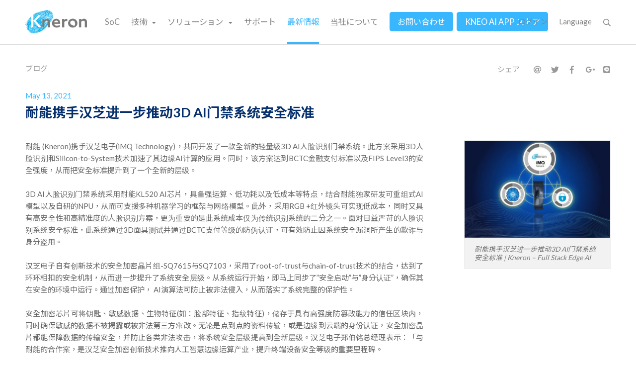

--- FILE ---
content_type: text/html; charset=UTF-8
request_url: https://www.kneron.com/ja/news/blog/132/
body_size: 5037
content:
<!DOCTYPE HTML>
<html>
<head>
<base href="https://www.kneron.com/ja/">
<meta http-equiv="Content-Type" content="text/html; charset=utf-8">

<!--
<meta http-equiv='cache-control' content='no-cache'>
<meta http-equiv='expires' content='0'>
<meta http-equiv='pragma' content='no-cache'>
-->

<!-- Meta -->
<title>耐能携手汉芝进一步推动3D AI门禁系统安全标准  | Kneron – Full Stack Edge AI</title>        
<meta name="description" content="耐能 (Kneron)携手汉芝电子(iMQ Technology)，共同开发了一款全新的轻量级3D AI人脸识别门禁系统。此方案采用3D人脸识别和Silicon-to-System技术加速了其边缘AI计算的应用。同时，该方案达到BCTC金融支付标准以及FIPS Level3的安全强度，从而把安全标准提升到了一个全新的层级。3D AI人脸识别门禁系统采用耐能KL520 AI芯片，具备强运算、低功耗以及低成本等特点，结合耐能独家研发可重组式AI模型以及自研的NPU，从而可支援多种机器学习的框架与网络模型。此外，采用RGB +红外镜头可实现低成本，同时又具有高安全性和高精准度的人脸识别方案，更..."> 
<meta name="keywords" content="Kneron, 3D, AI, Artificial Intelligence, Neural network processor, Neural Processing Unit, NPU, IP, SoC">   
<meta name="author" content="Kneron">
<meta name="viewport" content="width=device-width, initial-scale=1.0, maximum-scale=1">

<!-- Open Graph -->
<meta property="og:title" content="耐能携手汉芝进一步推动3D AI门禁系统安全标准  | Kneron – Full Stack Edge AI" />
<meta property="og:url" content="https://www.kneron.com/ja/news/blog/132/" />
<meta property="og:description" content="耐能 (Kneron)携手汉芝电子(iMQ Technology)，共同开发了一款全新的轻量级3D AI人脸识别门禁系统。此方案采用3D人脸识别和Silicon-to-System技术加速了其边缘AI计算的应用。同时，该方案达到BCTC金融支付标准以及FIPS Level3的安全强度，从而把安全标准提升到了一个全新的层级。3D AI人脸识别门禁系统采用耐能KL520 AI芯片，具备强运算、低功耗以及低成本等特点，结合耐能独家研发可重组式AI模型以及自研的NPU，从而可支援多种机器学习的框架与网络模型。此外，采用RGB +红外镜头可实现低成本，同时又具有高安全性和高精准度的人脸识别方案，更..." />
<meta property="og:image" content="https://www.kneron.com/_upload/image/news/large/386609ce4d96c2a9.jpg" />

<!-- Twitter cards -->
<meta name="twitter:card" content="summary" />
<meta name="twitter:title" content="耐能携手汉芝进一步推动3D AI门禁系统安全标准  | Kneron – Full Stack Edge AI" />
<meta name="twitter:description" content="耐能 (Kneron)携手汉芝电子(iMQ Technology)，共同开发了一款全新的轻量级3D AI人脸识别门禁系统。此方案采用3D人脸识别和Silicon-to-System技术加速了其边缘AI计算的应用。同时，该方案达到BCTC金融支付标准以及FIPS Level3的安全强度，从而把安全标准提升到了一个全新的层级。3D AI人脸识别门禁系统采用耐能KL520 AI芯片，具备强运算、低功耗以及低成本等特点，结合耐能独家研发可重组式AI模型以及自研的NPU，从而可支援多种机器学习的框架与网络模型。此外，采用RGB +红外镜头可实现低成本，同时又具有高安全性和高精准度的人脸识别方案，更..." />
<meta name="twitter:image" content="https://www.kneron.com/_upload/image/news/large/386609ce4d96c2a9.jpg" />
<meta name="twitter:url" content="https://www.kneron.com/ja/news/blog/132/" />

<!-- Style -->
<link rel="stylesheet" href="/_js/jQuery/plugin/flickity/v2.1/flickity.css" />
<link rel="stylesheet" href="/_js/jQuery/plugin/lightGallery/dist/css/lightgallery.min.css" />
<link rel="stylesheet" href="/_toolkit/fontawesome-5.1.1/css/fontawesome.min.css" />
<link rel="stylesheet" href="/_toolkit/fontawesome-5.1.1/css/solid.min.css" />
<link rel="stylesheet" href="/_toolkit/fontawesome-5.1.1/css/regular.min.css" />
<link rel="stylesheet" href="/_toolkit/fontawesome-5.1.1/css/brands.min.css" />
<link rel="stylesheet" href="/_js/jQuery/plugin/jssocials/jssocials.css" />
<link rel="stylesheet" href="/_js/jQuery/plugin/jssocials/jssocials-theme-minima.css" />
<link rel="stylesheet" href="/_js/jQuery/plugin/tooltipster/dist/css/tooltipster.bundle.min.css" />
<link rel="stylesheet" href="/_js/jQuery/plugin/tooltipster/dist/css/plugins/tooltipster/sideTip/themes/tooltipster-sideTip-shadow.min.css" />
<link rel="stylesheet" href="/_toolkit/froala-editor-2.7.0/css/froala_style.min.css" />
<link href="https://fonts.googleapis.com/css?family=Lato:400,700|Noto+Sans+TC:400,700&display=swap&subset=chinese-traditional" rel="stylesheet">
<link rel="stylesheet" href="css/style.css?update=20250402" />
<link rel="stylesheet" href="css/responsive.css?update=20230208" />

<!-- Favicon -->
<link rel="icon" href="favicon/favicon.ico" type="image/x-icon" /> 
<link rel="shortcut icon" href="favicon/favicon.ico" type="image/x-icon" />

<!--[if lt IE 9]>  
<script src="/_js/html5shiv/dise/html5shiv.min.js"></script>
<script src="/_js/css3-mediaqueries.js"></script>
<![endif]--> 

<!-- JS -->

<!-- Google tag (gtag.js) -->
<script async src="https://www.googletagmanager.com/gtag/js?id=G-M9VS7PYHZ0"></script>
<script>
  window.dataLayer = window.dataLayer || [];
  function gtag(){dataLayer.push(arguments);}
  gtag('js', new Date());

  gtag('config', 'G-M9VS7PYHZ0');
</script>

<script type="text/javascript">
  (function(i,s,o,g,r,a,m){i['GoogleAnalyticsObject']=r;i[r]=i[r]||function(){
  (i[r].q=i[r].q||[]).push(arguments)},i[r].l=1*new Date();a=s.createElement(o),
  m=s.getElementsByTagName(o)[0];a.async=1;a.src=g;m.parentNode.insertBefore(a,m)
  })(window,document,'script','//www.google-analytics.com/analytics.js','ga');

  ga('create', '', 'auto');
  ga('send', 'pageview');
</script><script src="combine.js?ver=20200831" ></script>
<script>
var hero_slider_autoplay = 8000;
</script>
<script src="script.js?update=20250506"></script></head>

<body id="read" class="ja jp">
	<div id="container">
    
    	<!--header-->
        <header id="header-wrapper" class="wrapper">
	<div id="header-inner" class="inner">
    	 
		<!--Logo-->
        <h1><a href="https://www.kneron.com/ja/">Kneron 耐能智慧</a></h1>
        <!--Logo-->
        
        <!--Mobile-wrapper-->
        <div id="mobile-nav-wrapper">
         
        <!--Navigator-->
        <nav id="nav-wrapper" class="wrapper">
        
    		<ul>
																							<li class="">
                		<a href="page/soc/">SoC</a>
                	</li>
																								<li class="">
						<span>技術 <i class="fas fa-caret-down"></i></span>
						<ul>
														<li class="">
							<a href="page/technology/edge-ai/">エッジAI</a>
							</li>
														<li class="">
							<a href="page/technology/image-processor/">画像処理プロセッサ</a>
							</li>
														<li class="">
							<a href="page/technology/ai-models/">AIモデル</a>
							</li>
														<li class="">
							<a href="page/technology/kneo/">KNEO</a>
							</li>
													</ul>
					</li>
																								<li class="">
						<span>ソリューション <i class="fas fa-caret-down"></i></span>
						<ul>
														<li class="">
							<a href="page/solutions/vehicles/">自動車</a>
							</li>
														<li class="">
							<a href="page/solutions/AIoT/">AIoT</a>
							</li>
														<li class="">
							<a href="page/solutions/cams/">IPカメラ</a>
							</li>
														<li class="">
							<a href="page/solutions/edge-servers/">エッジサーバー</a>
							</li>
														<li class="">
							<a href="page/solutions/education/">教育</a>
							</li>
													</ul>
					</li>
									            	
                            	<li class="">
                	                	<a href="support/">サポート</a>
                </li>
                                
                                                 <li class="active">
                	<a href="news/blog/">最新情報</a>
                </li>
                                
                <li class="">
                	            		<a href="about/">当社について</a>
            	</li>
            
        		<li class="highlight ">
                	            		<a href="contact/">お問い合わせ</a>
            	</li>
            	<!--Kneo-->
            	<li class="highlight"><a href="https://kneo.kneron.com">KNEO AI APP ストア</a></li>
            	<!--Kneo-->
         	</ul>
            
		 </nav>
         <!--Navigator-->
         
         <!--Toolbar-->
         <div id="toolbar-wrapper">
         
         	<!--Profile-->
                        <div class="item">
            	<a href="login/" id="member-login-button">ログイン</a>
            </div>
                     	<!--Profile-->
            
         	<!--Language-->
         	            <div class="item">
            	<div class="label">Language</div>
                <ul class="menu">
                	<li class="active">
            			<a href="https://www.kneron.com/en/news/blog/132/">ENGLISH</a>
        			</li>
					<li class="">
            			<a href="https://www.kneron.com/tw/news/blog/132/">繁體中文</a>
        			</li>
        			<li class="">
            			<a href="https://www.kneron.com/cn/news/blog/132/">简体中文</a>
        			</li>
        			<li class="">
            			<a href="https://www.kneron.com/ja/news/blog/132/">日本語</a>
        			</li>
                </ul>
            </div>
         	<!--Language-->
            
            <!--Search-->
            <div class="item">
            	<div class="search-button"><i class="far fa-search"></i></div>
                <div id="nav-search-wrapper">
                	<form>
                    	<input type="text" name="q" placeholder="検索" autocomplete="off" />
                        <button type="submit"><i class="far fa-search"></i></button>
                    </form>
                    <a class="close-search-button">&times;</a>
                </div>
            </div>
            <!--Search-->
                    
         </div>
         <!--Toolbar-->         
         
         <!--Mobile close button-->        
    	 <div class="close-button">&times;</div>
         <!--Mobile close button--> 
         
         </div>
         <!--Mobile-wrapper-->
         
         <!--Mobile menu button-->  
         <div class="menu-button"><i class="far fa-bars"></i></div>
         <!--Mobile menu button-->  
	</div>
    
</header>        <!--header-->
        
        <!--nav-->
                <!--nav-->
        
        <!--main-->
        <main id="main-wrapper" class="wrapper">
        	<article class="article-entry">
            	<div class="inner">
                    
                	<header>
                    	<p class="path"><a href="news/blog/">ブログ</a></p>
                    	<p class="date">May 13, 2021</p>
                		<h1>耐能携手汉芝进一步推动3D AI门禁系统安全标准 </h1>
                    	<p class="subtitle"></p>
                    </header>
                    	
                                        
            	  	<div class="contents">                    	
                		<div class="desc fr-view">耐能 (Kneron)携手汉芝电子(iMQ Technology)，共同开发了一款全新的轻量级3D AI人脸识别门禁系统。此方案采用3D人脸识别和Silicon-to-System技术加速了其边缘AI计算的应用。同时，该方案达到BCTC金融支付标准以及FIPS Level3的安全强度，从而把安全标准提升到了一个全新的层级。<br><br>3D AI人脸识别门禁系统采用耐能KL520 AI芯片，具备强运算、低功耗以及低成本等特点，结合耐能独家研发可重组式AI模型以及自研的NPU，从而可支援多种机器学习的框架与网络模型。此外，采用RGB +红外镜头可实现低成本，同时又具有高安全性和高精准度的人脸识别方案，更为重要的是此系统成本仅为传统识别系统的二分之一。面对日益严苛的人脸识别系统安全标准，此系统通过3D面具测试并通过BCTC支付等级的防伪认证，可有效防止因系统安全漏洞所产生的欺诈与身分盗用。<br><br>汉芝电子自有创新技术的安全加密晶片组-SQ7615与SQ7103，采用了root-of-trust与chain-of-trust技术的结合，达到了环环相扣的安全机制，从而进一步提升了系统安全层级。从系统运行开始，即马上同步了&rdquo;安全启动&rdquo;与&rdquo;身分认证&rdquo;，确保其在安全的环境中运行。通过加密保护， AI演算法可防止被非法侵入，从而落实了系统完整的保护性。<br><br>安全加密芯片可将钥匙、敏感数据、生物特征(如：脸部特征、指纹特征)，储存于具有高强度防篡改能力的信任区块内，同时确保敏感的数据不被揭露或被非法第三方窜改。无论是点到点的资料传输，或是边缘到云端的身份认证，安全加密晶片都能保障数据的传输安全，并防止各类非法攻击，将系统安全层级提高到全新层级。汉芝电子郑伯铭总经理表示：「与耐能的合作案，是汉芝安全加密创新技术推向人工智慧边缘运算产业，提升终端设备安全等级的重要里程碑。</div>
                                            </div>
                    
                    	
                                        <div class="images aside">
                    	                        <figure>                        
                                                        <a href="_upload/image/news/large/386609ce4d96c2a9.jpg" target="_blank">
                            	<img src="_upload/image/news/thumb/386609ce4d96c2a9.jpg" alt="耐能携手汉芝进一步推动3D AI门禁系统安全标准  | Kneron – Full Stack Edge AI" />
                            </a>
                                                                                    <figcaption>耐能携手汉芝进一步推动3D AI门禁系统安全标准  | Kneron – Full Stack Edge AI</figcaption>
                                                    </figure>
                                            </div>
                                        
                    <div class="sharer">
                		<p class="label">シェア</p>
                        <div class="sharer-holder"></div>
                  	</div>
                    
            	</div>        
            </article>
            
                
            <div class="more-articles more-articles-list">
            	<div class="inner">
                	<div class="label">次の記事</div>
                    <ul>                        
                        <!--
						                    	<li data-url="news/blog/143/">
                        	<p class="header">前の記事</p>
                    		<p class="date">Nov 04,2021</p>
                        	<p class="title"><a href="news/blog/143/">Kneron Launches KL530— Next Generation Auto-Grade AI Chip, Bringing L1 and L2 Autonomous Driving to Any Vehicle</a></p>
                        	<p class="summary">KL530 integrates Kneron&rsquo;s next generation NPU with a state of the art image-sensing processor for increased clarity at low powerKL530 is the fir...</p>
                        </li>
                        -->
                    	                    	<li data-url="news/blog/163/">
                    		<div class="date">Nov 01,2022</div>
                        	<div class="title"><a href="news/blog/163/">Launching Kneron’s Next-Generation Chip KLM5S3, Pursuing Excellence in Edge-AI Computing</a></div>
                        	<div class="contents">As the digital transformation of urban development continues to accelerate, edge-application devices are becoming more and more vertically integrated....</div>
                        </li>
                    </ul>
                </div>
                    
        	</div>
        </main>
        <!--main-->
        
        <!--footer-->
        <div id="subnav-wrapper" class="wrapper">
	<div id="subnav-inner" class="inner">
    	<ul>
        	<li>
            	            	<a href="about/">当社について</a>            
            </li>
                    	<li>
            	            	<a href="contact/">お問い合わせ</a>            
            </li>
        	<li>
            	                <a href="support/">サポート</a>
            </li>
        	<li><a href="careers/">採用情報</a></li>
        </ul>
    </div>
</div>

<footer id="footer-wrapper" class="wrapper">
	<div id="footer-inner" class="inner">
    	<div id="footer-contact">
                                                            <p><span class="label">E-Mail</span><a href="mailto:info@kneron.us">info@kneron.us</a></p>
                    </div>
    	<div id="footer-social">
                        <a href="https://www.facebook.com/Kneron-778599645613798/" target="_blank" class="social-link "><i class="fab fa-facebook-f"></i></a>
                        <a href="https://www.kneron.com/image/Kneron-wechat.jpg" target="_blank" class="social-link is-icon"><i class="fab fa-weixin"></i></a>
                        <a href="https://www.linkedin.com/company/18611732/" target="_blank" class="social-link "><i class="fab fa-linkedin-in"></i></a>
                    </div>
        <div id="footer-copyright">&copy; Kneron, Inc.</div>
	</div>
</footer>
<script src="script_dl.js?update=20250506"></script>
<script>
	DownloadCenter.init( 'signout' );
</script>        <!--footer-->
        
    </div>
</body>
</html>

--- FILE ---
content_type: text/css
request_url: https://www.kneron.com/ja/css/style.css?update=20250402
body_size: 8503
content:
@charset "utf-8";
@import url(reset.css);

/*
========================
Global
========================
*/
html, body					{ scroll-behavior: smooth; }
*							{ box-sizing:border-box; }
a							{ text-decoration:none; color:inherit; transition:all .2s; }
a:hover						{ color:#38b7ff; }
strong						{ font-weight:bold; }
em							{ font-style:italic; }
table						{ width:100%; border-left:1px solid #ccc; border-top:1px solid #ccc; }
table th,
table td					{ padding:8px; border-right:1px solid #ccc; border-bottom:1px solid #ccc; }
caption						{ text-align:left; margin-bottom:10px; font-size:1.2em; }
input,
textarea,
select						{ font-family:inherit; }
[type="submit"]				{ -webkit-appearance:none; }
:focus 						{ outline: 0; }

h2							{ color:#06306d; font-size:1.8em; font-weight:bold; text-transform:uppercase; margin-bottom:40px; }
h3							{ color:#06306d; font-size:1.4em; font-weight:bold; margin-bottom:20px; }
h4							{ color:#06306d; font-size:1.2em; font-weight:bold; margin-bottom:20px; }
.desc						{ color:#666; line-height:1.5em; margin-bottom:6%; }
.desc li					{ margin-bottom:1em; }
.center						{ text-align:center; }
.clear						{ clear:both; }

.fr-view					{ line-height:1.5em;}
.fr-view ul					{ list-style:none; padding-left:.8em; padding-left:.8em; list-style:none; text-align:left; }
.fr-view ul li:before 		{ content: "- "; margin-left: -.8em; }
.fr-view ol					{ list-style:decimal;padding-left:15px;}
.fr-view ol	li				{ text-align:left; }
.fr-view img				{ cursor:default !important; }
.fr-view a > img			{ cursor:pointer !important; }
.fr-view a					{ color:#38b7ff; }
.fr-view a:hover			{ border-bottom:1px dotted #38b7ff; }

.fr-view.detail ul			{ border-top:1px dotted #ddd; margin-bottom:10px; font-size:.92em; }
.fr-view.detail li			{ border-bottom:1px dotted #ddd; padding:8px 10px 8px 30px; line-height:1.2em; 
								background:url(image/icon-checked.svg) no-repeat 0 50%; }
.fr-view.detail li:before	{ display:none; }	

.flickity-button		 	{ background:#004466; opacity:.7; }
.flickity-button:hover 		{ background:#004466; opacity:.9; }
.flickity-button-icon		{ fill:white; }
.flickity-button:disabled 	{ display:none; }

.animated-appear		{ transform:translateY(50px); opacity:0; transition:transform .8s, opacity .8s; transition-delay:0; }
.animated-appear + .animated-appear { transition-delay:.1s; }
.animated-appear + .animated-appear + .animated-appear { transition-delay:.2s; }
.animated-appear + .animated-appear + .animated-appear + .animated-appear { transition-delay:.3s; }
.animated-appear.appear	{ transform:translateY(0); opacity:1; }

.video-wrapper	{ position: relative; padding-bottom: 56.25%; /* 16:9 */ padding-top: 0; height: 0; }
.video-wrapper iframe { position: absolute; top:0; left:0; width:100%; height:100%; }


[name="t-code"] { display:none !important; }

/*
========================
Font
========================
*/

body 		{ font-family: 'Lato', 'Noto Sans TC', 'Microsoft JhengHei', '微軟正黑體', sans-serif; font-size:15px; -webkit-text-size-adjust:none; }
body.en 	{ font-family: 'Lato', 'Noto Sans TC', 'Microsoft JhengHei', '微軟正黑體', sans-serif; }
body.tw		{ font-family: 'Lato', 'Noto Sans TC', 'Microsoft JhengHei', '微軟正黑體', sans-serif; }
body.cn 	{ font-family: 'Lato', 'Noto Sans SC', 'Heiti SC', 'Microsoft YaHei', '黑体', '宋体', 'Microsoft JhengHei', '微軟正黑體'; }
body.en #nav-wrapper li a,
body.en #nav-wrapper li span { font-weight:bold; }

/*
========================
Structure
========================
*/
.inner							{ width:92%; max-width:1440px; margin:auto; position:relative; }


/*
========================
Header
========================
*/

#header-wrapper						{ position:fixed; left:0; top:0; width:100%; height:110px; z-index:1000; padding-top:50px; color:#808080;
										transition:height .4s, padding .4s, background .4s, border .4s; border-bottom:1px solid #ddd; background:#fff; }
#header-inner						{ height:100%; }
#header-inner h1					{ float:left; width:156px; height:60px; transform:translateY(-23px); transition:all .4s; }
#header-inner h1 a					{ display:block; width:100%; height:100%; text-indent:-500px; overflow:hidden; 
										background:url(image/logo.png) no-repeat; background-size:contain;  }
						  
#nav-wrapper						{ margin-left:200px; transition:all .4s; }
#nav-wrapper li						{ display:inline-block; margin-left:35px; height:60px; transition:height .4s; position:relative; }
#nav-wrapper li:first-child			{ margin-left:0; }
#nav-wrapper li a,
#nav-wrapper li span				{ font-size:1.09em; padding:.6em 0; border-radius:5px; transition:none; }
#nav-wrapper li span i				{ margin-left:.6em; font-size:12px; }
#nav-wrapper li a:hover				{ color:#999; }
#nav-wrapper li.active > a			{ color:#38b7ff; }
#nav-wrapper li.active				{ border-bottom:5px solid #38b7ff; }
#nav-wrapper li.highlight			{ height:auto !important; border:none !important; }
#nav-wrapper li.highlight a			{ padding:.6em 1em; background:#38b7ff; color:#fff; transition:all .2s; }
#nav-wrapper li.highlight a:hover	{ background:#087eb2; }
#nav-wrapper li.highlight:last-child { margin-left:4px; }
#nav-wrapper li ul					{ position:absolute; left:0; top:33px; border-radius:4px; background:#022353; box-shadow:0 0 2px rgba(0,0,0,.2); padding:8px 18px; min-width:170px; display:none; z-index:99; }
#nav-wrapper li:hover ul			{ display:block; }
#nav-wrapper li ul li				{ display:block; margin:15px 0; padding:0; height:auto; }
#nav-wrapper li ul li a				{ color:#dae9f2; white-space:nowrap; font-weight:normal !important; }
#nav-wrapper li ul li a:hover		{ color:#38b7ff; }
#nav-wrapper li ul li.active		{ border:none; }

#toolbar-wrapper					{ position:absolute; right:0; top:-15px; }
#toolbar-wrapper .item				{ display:inline-block; margin-left:35px; position:relative; transition:all .4s; }
#toolbar-wrapper .item > a			{ transition:none; }
#toolbar-wrapper .item:first-child	{ margin-left:0; }
#toolbar-wrapper .label 			{ padding:15px 0; }
#toolbar-wrapper .label i			{ font-size:12px; margin-left:6px; transform:scale(.7,.7); }
#toolbar-wrapper .menu				{ position:absolute; right:0; padding:3px 15px; background:#fff; border-radius:5px; display:none; box-shadow:0 0 2px rgba(0,0,0,.3); }
#toolbar-wrapper .menu li			{ color:#444; margin:15px 0; }
#toolbar-wrapper .menu a			{ font-size:.96em; color:#666; white-space:nowrap; word-break:keep-all; }
#toolbar-wrapper .menu a:hover		{ color:#38b7ff; }
#toolbar-wrapper .search-button		{ position:relative; top:2px; cursor:pointer; }
.not-touch #toolbar-wrapper .item:hover .menu	{ display:block; }

.nav-lite #header-wrapper			{ color:#fff; border-bottom:none; background:transparent; background: linear-gradient(180deg, rgba(0,0,0,0.15) 0%, rgba(0,0,0,0) 100%); }
.nav-lite #main-wrapper				{ padding-top:0; }

.headroom--not-top #header-wrapper 	{ height:75px; padding-top:28px; background:#fff; color:#808080; border-bottom:1px solid #ddd !important; }
.headroom--not-top #header-wrapper #nav-wrapper > ul > li { height:47px; }
.headroom--not-top #header-wrapper h1 { width:125px; height:48px; transform:translateY(-15px); }

.header-note						{ position:absolute; left:0; top:0; width:100%; padding:5px 0; background:rgba(0,0,0,.4); color:#fff; text-align:center; }

#header-wrapper .close-button			{ display:none; }
#header-wrapper .menu-button			{ display:none; }

#nav-search-wrapper					{ position:fixed; left:0; top:0; right:0; bottom:0; background:rgba(6,48,109,1); overflow:hidden; height:0;
										opacity:0; transition:opacity .5s; }
#nav-search-wrapper form			{ width:90%; max-width:800px; position:absolute; left:50%; top:50%; transform:translate(-50%,-50%); }
#nav-search-wrapper [type="text"]	{ border:none; border-bottom:1px solid #fff; background:none; font-size:1.6em; padding:.5em .2em; 
										color:#eee; width:100%; }
#nav-search-wrapper [type="submit"]	{ position:absolute; right:0; top:50%; transform:translateY(-50%); border:none; background:none;
										font-size:1.5em; color:#fff; }
#nav-search-wrapper .close-search-button	{ position:absolute; right:20px; top:15px; color:#fff; font-size:2em; cursor:pointer; }

body.show-search-bar						{ width:100%; height:100%; overflow:hidden; }
body.show-search-bar #nav-search-wrapper	{ height:auto; opacity:1; }

/*
========================
Footer
========================
*/
#subnav-wrapper						{ border-top:1px solid #ddd; padding:18px 0; }
#subnav-wrapper	li					{ display:inline-block; margin-right:50px; color:#808080; }
#subnav-wrapper	a					{ font-size:1.08em; transition:all .2s; }

#footer-wrapper						{ border-top:1px solid #ddd; padding:30px 0; }
#footer-inner						{ overflow:hidden; zoom:1; }

#footer-contact						{ float:left; margin-bottom:8px; }
#footer-contact p,
#footer-contact address				{ display:inline-block; color:#666; }
#footer-contact .label				{ margin-right:12px; }
#footer-contact .sep				{ margin:0 15px; color:#999; } 

#footer-social						{ float:right; color:#999; margin-top:7px; }
#footer-social a					{ margin-left:20px; font-size:1.15em; }

#footer-copyright					{ clear:both; color:#b3b3b3; font-size:13px; }


/*
========================
Main
========================
*/
#main-wrapper									{ background:#fff; padding-top:110px; }
#main-wrapper.dark								{ background:#06306d; }
#main-inner										{ min-height:520px; padding:60px 0; overflow:hidden; zoom:1; }

/* CTA button */
.cta-button										{ display:inline-block; background:#38b7ff; color:#fff; padding:1em 1.4em; 
													border-radius:5px; text-transform:uppercase; }
.cta-button:hover								{ background:#087eb2; color:#fff; }
.cta-button i									{ margin-left:10px; }
.cta-wrapper									{ margin-top:15px; }
.cta-wrapper + .cta-wrapper						{ margin-top:15px !important; }
.cta-link										{ color:#38b7ff; font-weight:bold; font-size:1.05em; text-transform:uppercase; }
.cta-link:hover									{ color:#087eb2; }
.cta-link i										{ margin-left:10px; }

/* Page section */
.page-section									{ border-bottom:1px solid #ddd; padding:60px 0; }
.page-section:last-child						{ border-bottom:none; }
.page-section .inner							{ overflow:hidden; zoom:1; }
.page-section h2								{ margin-bottom:1em; text-transform:none; }
.page-section .summary							{ font-size:1.4em; line-height:1.4em; color:#888; margin-bottom:30px; }
.page-section .item-wrapper						{ overflow:hidden; zoom:1; }
.page-section .anchor-point						{ transform:translateY(-120px); }


/* Contact form */
.contact-form									{ overflow:hidden; zoom:1; }
.contact-form h2								{ margin-bottom:30px; font-weight:normal; }
.contact-form .group-lt							{ float:left; width:49%; }
.contact-form .group-rt							{ float:right; width:49%;  }
.contact-form p									{ margin-bottom:20px; }
.contact-form input[name],
.contact-form textarea,
.contact-form select							{ width:100%; padding:1em; background:#fff; border:1px solid #ddd; border-radius:5px; font-size:1em }	
.contact-form textarea							{ height:117px; }													
.contact-form .field-lt							{ width:49%; float:left; display:block; }					
.contact-form .field-rt							{ margin-left:51%; display:block; }	
.contact-form .submit-wrapper					{ width:49%; float:left; margin-top:15px; }											
.contact-form input[type="submit"]				{ background:#38b7ff; color:#fff; padding:.7em 0; border:none; border-radius:5px; font-size:1.2em;
													text-align:center; width:100%; max-width:180px; text-transform:uppercase; transition:all .2s;
													cursor:pointer; }
.contact-form input[type="submit"]:hover		{ background:#087eb2; }
.contact-form .error							{ color:#ff812c; display:block; margin-top:5px; margin-left:3px; font-size:.96em; }
.contact-form #result							{ color:#38b7ff; line-height:1.5em; margin-top:30px; display:none; }
.contact-form .hr								{ border-bottom:1px solid rgba(255,255,255,.2); margin:25px 0; }


/*
========================
Page
========================
*/

/* index.php */
#canvas-wrapper					{ position:absolute; left:0; top:0; width:100%; z-index:0; }

#hero-wrapper					{ background-position:50% 50%; background-size:cover; background-image:url(image/gradient-bg.jpg); 
									background-image:url(image/blur-bg.png), linear-gradient(120deg, #071b38 2%,#071b38 5%,#06306d 75%,#06306d 98%); position:relative;  }
#hero										{ width:100%; height:100vh; overflow:hidden; }
.hero-item									{ width:100%; height:100%; position:relative; cursor:none; }
.hero-item.has-image						{ cursor:grab; background-repeat:no-repeat; background-position:50% 50%; background-size:cover; }
.hero-item .mask							{ position:absolute; left:0; top:0; width:100%; height:100%; background:rgba(0,0,0,.3); }
.hero-item .inner							{ height:100%; }
.hero-slogan								{ color:#fff; position:absolute; top:54%; left:0; right:0; opacity:0; 
												transform:translateY(-50%); transition:opacity .8s ease-in-out; transition-delay:.4s; }
.hero-item.is-selected .hero-slogan 		{ opacity:1; }
.hero-item .play-button						{ display:inline-block; width:60px; height:60px; margin-bottom:20px; 
												background:url(../image/play-button.svg) no-repeat 50% 50%; background-size:cover; 
												transition:all .3s; }
.hero-item .play-button:hover 				{ opacity:.6; }
.hero-title									{ font-size:2.7em; margin-bottom:.15em; line-height:1.2em; }
.hero-contents								{ font-size:1.3em; line-height:1.2em; margin-bottom:32px; }
.hero-item .cta-button						{ margin-top:8px; margin-right:10px; }

.hero-corner-logo							{ position:absolute; right:3%; bottom:6%; }
.hero-corner-logo img						{ height:120px; margin-left:20px; }

#hero-banner								{ background:#38b7ff; color:#fff; padding:8px; position:absolute; left:50%; top:120px;
												transform:translateX(-50%); width:92%; max-width:1440px; border-radius:3px; text-align:center; }
#hero-banner a:hover						{ color:#fff; text-decoration:underline; }

#hero .flickity-page-dots					{ position:absolute; left:50%; bottom:50px; transform:translateX(-50%); text-align:left; width:92%; max-width:1440px; }
#hero .flickity-page-dots .dot				{ background:#fff; width:12px; height:12px; opacity:1; }
#hero .flickity-page-dots .dot.is-selected	{ background:#38b7ff; }

#features									{ padding:25px 0 5px 0; }
#features .item								{ float:left; width:17.5%; margin-right:10%; margin-bottom:25px; }
#features .item:nth-child(4n)				{ margin-right:0; }
#features .item img							{ width:32px; height:32px; display:inline-block; vertical-align:middle; margin-right:10px; }
#features .title							{ display:inline-block; font-weight:bold; vertical-align:middle; font-size:1.18em; color:#06306d; }
#features .contents							{ line-height:1.28em; color:#888; font-size:1.04em; letter-spacing:.02em; margin-top:6px; }

#home-solutions								{}
#home-solutions .item						{ float:left; width:31.33333333333333%; margin-right:3%; margin-bottom:40px; }
#home-solutions .item:nth-child(3n)			{ margin-right:0; }
#home-solutions .item .thumb				{ overflow:hidden; margin-bottom:15px; }
#home-solutions .item img					{ display:block; width:100%; transition:all .4s; }
#home-solutions .title						{ font-weight:bold; font-size:1.2em; margin-bottom:10px; color:#06306d; }
#home-solutions .contents					{ line-height:1.4em; color:#666; }
#home-solutions .item:hover img				{ transform:scale(1.2,1.2); }

#applications								{ color:#06306d; text-align:center; }
#applications .item-wrapper					{ display: flex; justify-content: space-between; flex-wrap: wrap;}
#applications .item							{ float:left; width:19%; margin-right:8%; margin-top:20px; margin-bottom:40px; margin-right: 0; }
#applications .item:nth-child(4n)			{ margin-right:0; }
#applications .item img						{ /*width:48px;*/ height:48px; margin-bottom:20px; }
#applications .title						{ font-weight:bold; font-size:1.2em; margin-bottom:20px; color:#06306d; }
#applications .contents						{ line-height:1.6em; color:#666; }
/*
#applications .col-3 .item					{ width:30%; margin-right:5%; }
#applications .col-3 .item:nth-child(4n)	{ margin-right:5%; }
#applications .col-3 .item:nth-child(3n)	{ margin-right:0; }
#applications .col-3 .contents				{ max-width:320px; margin:auto; }
*/

#case-study									{ width:100%; overflow:hidden; }
#case-study h2								{ text-align:center; margin-bottom:1.5em; }
#case-study .inner,
#case-carousel .flickity-viewport			{ overflow:visible; }
#case-carousel .item						{ width:48%; margin-right:4%; overflow:hidden; }
#case-carousel .item img					{ display:block; width:100%; transition:all .4s; }
#case-carousel .mask						{ position:absolute; left:0; top:0; right:0; bottom:0; 
												background: linear-gradient(to bottom, rgba(0,0,0,0) 0%,rgba(0,0,0,0.65) 82%); }
#case-carousel .info						{ position:absolute; left:0; bottom:0; right:0; padding:32px 40px; }
#case-carousel .title						{ color:#fff; font-size:1.33em; margin-bottom:10px; }
#case-carousel .contents					{ color:#ccc; }
#case-carousel .item:hover .title			{ color:#38b7ff; }
#case-carousel .item:hover img				{ transform:scale(1.2,1.2); }
#case-carousel .flickity-prev-next-button.previous 		{ left:0; left:calc(-50vw + 50%); margin-left:3%; }
#case-carousel .flickity-prev-next-button.next 			{ right:0; right:calc(-50vw + 50%); margin-right:3%; }
#case-carousel .flickity-button							{ background:#fff; opacity:1; transition:all .2s; }
#case-carousel .flickity-button-icon 					{ fill:#06306d; transition:all .2s; }
#case-carousel .flickity-button:disabled 				{ display: none; }
#case-carousel .flickity-button:hover					{ background:#38b7ff; }
#case-carousel .flickity-button:hover .flickity-button-icon { fill:#fff; }


#home-contact								{ background:#f2f2f2; }

/* technology.php */
.page-wrapper.nav-lite #header-wrapper		{ border-bottom:1px solid rgba(255,255,255,.2); }
.page-wrapper #canvas-wrapper				{ background:url(image/blur-bg.png) no-repeat 50% 50%; background-size:cover; }

.page-banner								{ padding:190px 0 70px 0; border-bottom:none; background:url(image/circuit-bg.jpg) no-repeat 50% 50% #06306d; background-size:cover; }
.page-banner h2								{ color:#fff; }
.page-banner .summary						{ color:rgba(255,255,255,.85); }

.page-feature								{ padding:60px 0; border-bottom:1px solid #ddd; }
.page-feature .item-wrapper 				{ margin-bottom: 30px;}
.page-feature .item							{ float:left; width:30%; margin-right:5%; padding-left:72px; margin-bottom: 40px; position:relative; }
.page-feature .item:nth-child(3n)			{ margin-right:0; }
.page-feature .item img						{ width:48px; position:absolute; left:0; top:0; }
.page-feature .title						{ font-weight:bold; font-size:1.2em; margin-bottom:15px; color:#06306d; }
.page-feature .contents						{ line-height:1.6em; color:#666; }

.page-paragraph								{ padding-bottom:70px; }
.page-paragraph	.summary					{ margin-bottom:50px; }
.page-paragraph .summary strong				{ color:#06306d; }
.page-paragraph .image-wrapper				{ width:45%; float:left; position:relative;  }
.page-paragraph .image-wrapper img			{ display:block; width:100%; }	
.page-paragraph .image-wrapper .mask		{ position:absolute; left:0; top:0; width:100%; height:100%; background:rgba(0,0,0,.33); 
												transition:all .2s; }	
.page-paragraph .image-wrapper .play-button { position:absolute; left:50%; top:50%; transform:translate(-50%,-50%); width:72px; height:72px; 
												background:url(../image/play-button.svg) no-repeat 50% 50%; background-size:100%; }
.page-paragraph .image-wrapper .video-link:hover .mask { opacity:.5; }
.page-paragraph .contents					{ width:45%; float:right; }
.page-paragraph .detail						{ font-size:1.3em; line-height:1.5em; color:#666; }
.page-paragraph .detail	strong				{ display:inline-block; /*margin-bottom:10px;*/ font-size:1.05em; color:#06306d; }
.page-paragraph .detail	strong + ul			{ margin-top:10px; }
.page-paragraph .detail li strong 			{ display:inline; }											
.page-paragraph .contents .cta-wrapper		{ margin-top:40px; }												
.page-paragraph.odd .image-wrapper 			{ float:right; }
.page-paragraph.odd .contents	  			{ float:left; }
.page-paragraph.no-content.no-image.no-video			{ width:100%; float:none; text-align:center; background:#06306d; }
.page-paragraph.no-content.no-image.no-video h2			{ margin-bottom:0; color:#fff; }
.page-paragraph.no-content.no-image.no-video .contents	{ width:100%; max-width:none; float:none; }
.page-paragraph.no-image.no-video .contents				{ width:100%; max-width:960px; float:none; }
.page-paragraph.has-video .image-wrapper	{ width:65%; }
.page-paragraph.has-video .contents			{ width:30%; }


.no-detail .image-detail-wrapper 				{ display: flex; flex-direction: column-reverse;} 
.no-detail .image-detail-wrapper .image-wrapper	{ float: none; margin-top: 30px;} 
.no-detail .image-detail-wrapper .cta-wrapper	{ margin-top: 0;} 
.no-detail .summary								{ margin-bottom: 30px;}

/* solutions .php */
.solutions-section							{ padding-bottom:70px; }
.solutions-section img						{ width:45%; float:left; }
.solutions-section .contents				{ width:45%; float:right; }
.solutions-section .detail					{ font-size:1.33em; line-height:1.5em; color:#666; }
.solutions-section .detail strong			{ display:inline-block; margin-bottom:10px; font-size:1.1em; color:#06306d; }
.solutions-section .detail ul				{ border-top:1px dotted #ddd; margin-bottom:10px; font-size:.92em; }
.solutions-section .detail li				{ border-bottom:1px dotted #ddd; padding:8px 10px 8px 30px; 
												background:url(image/icon-checked.svg) no-repeat 0 50%; }
.solutions-section .contents .cta-wrapper	{ margin-top:40px; }											
.solutions-section:nth-child(odd) img		{ float:right; }
.solutions-section:nth-child(odd) .contents	{ float:left; }


/* about.php */
.partners-section:nth-child(odd)			{ background:#f2f2f2; }
.profiles-section img						{ width:45%; float:right; }
.profiles-section .contents					{ width:50%; float:left; font-size:1.33em; line-height:1.5em; color:#666; }
.profiles-section.no-image .contents		{ width:100%; }
.profiles-section.has-video .image-wrapper	{ width:55%; float:left; }
.profiles-section.has-video .contents		{ width:40%; float:right; }
.profiles-section .cta-wrapper				{ margin-top:30px; font-size:15px; }

.profiles-section:nth-child(2) .content-wrapper { display: flex; flex-wrap: wrap; flex-direction: column-reverse;}
.profiles-section:nth-child(2) img,
.profiles-section:nth-child(2) .image-wrapper	{ width:100%; max-width: 920px; margin: auto; float:none; }
.profiles-section:nth-child(2) .contents		{ width:100%; float:none; margin-bottom: 30px; }

.partners-section .logos					{ margin:70px 0 30px 0; overflow:hidden; zoom:1; mix-blend-mode:multiply; }
.partners-section .logos .item				{ float:left; margin-bottom:50px; width:16.66666666666667%; height:54px; position:relative; }
.partners-section .logos img				{ position:absolute; left:10%; top:0; right:10%; bottom:0; margin:auto; width:auto; height:auto; 
												max-width:80%; max-height:100%; }
.partners-section .more-less-wrapper		{ clear:left; color:#999; text-align:center; margin-bottom:20px; text-transform:uppercase; font-size:.92em; }
.partners-section .more-less-wrapper span	{ letter-spacing:.05em; cursor:pointer; transition:all .2s; }
.partners-section .more-less-wrapper span:hover { color:#38b7ff; } 
 

#people .upper								{ border-bottom:1px solid #ddd; }
#people .anchor								{ transform:translateY(-120px); }
.people-list-upper							{ overflow:hidden; zoom:1; }
.people-list-upper .item					{ float:left; width:47%; margin-right:6%; margin-bottom:50px; }
.people-list-upper .item:nth-child(2n)		{ margin-right:0; }
.people-list-upper img						{ width:100%; margin-bottom:25px; }
.people-list-upper .name					{ font-weight:bold; font-size:1.5em; margin-bottom:10px; color:#06306d; }
.people-list-upper .title					{ font-size:1.2em; color:#38b7ff; margin-bottom:20px; }
.people-list-upper .detail					{ color:#777; line-height:1.6em; }
.people-list-upper .detail ul 				{ padding-left:0; overflow:hidden; zoom:1; }
.people-list-upper .detail ul li 			{ float:left; width:50%; }
.people-list-upper.single .item				{ float:none; width:100%; margin:0 0 50px 0; overflow:hidden; zoom:1; }
.people-list-upper.single .item img			{ width:47%; float:left; }
.people-list-upper.single .item .info		{ margin-left:53%; font-size:1.2em; }
.people-list-upper.single .item .detail		{ color:#666; }

.people-list-lower							{ overflow:hidden; zoom:1; padding-top:50px; }
/*.people-list-lower .item					{ float:left; width:30%; margin-right:5%; margin-bottom:50px; }
.people-list-lower .item:nth-child(3n)		{ margin-right:0; }*/
.people-list-lower .item					{ float:left; width:47.5%; margin-right:5%; margin-bottom:50px; }
.people-list-lower .item:nth-child(2n)		{ margin-right:0; }
.people-list-lower .thumb					{ width:110px; height:110px; border-radius:50%; /*filter:grayscale(1);*/ margin-bottom:20px; }
.people-list-lower .name					{ font-weight:bold; font-size:1.33em; margin-bottom:10px; color:#06306d; }
.people-list-lower .title					{ font-size:1.2em; color:#38b7ff; margin-bottom:20px; }
.people-list-lower .detail					{ color:#777; line-height:1.6em; }

#people .bottom								{ padding-top:50px; border-top:1px solid #ddd; overflow:hidden; }
#people .bottom	.inner						{ overflow:visible; }
#people-carousel .item						{ width:29.33333333333333%; margin-right:6%; /*text-align:center;*/ }
#people-carousel .thumb						{ width:110px; height:110px; border-radius:50%; /*margin:0 auto;*/ margin-bottom:20px; }
#people-carousel .name						{ font-weight:bold; font-size:1.33em; margin-bottom:10px; color:#06306d; }
#people-carousel .title						{ font-size:1.2em; color:#38b7ff; margin-bottom:0; }
#people-carousel .detail					{ color:#777; margin-top:15px; line-height:1.45em; }
#people-carousel .flickity-button		 	{ background:#fff; opacity:.6; }
#people-carousel .flickity-button:hover 	{ background:#fff; opacity:.9; }
#people-carousel .flickity-button-icon		{ fill:#004466; }
#people-carousel .flickity-button:disabled 	{ display:block; opacity:.2; }
#people-carousel .flickity-prev-next-button.previous { left: -80px; }
#people-carousel .flickity-prev-next-button.next { right: -80px; }

.footer-section							{ background: #f7f7f7;}

/* news.php */
#news h2								{ text-transform:uppercase; margin-bottom:40px; }
#news-tile								{ }
#news-tile .sizer						{ width:30.66666666666667%; }
#news-tile .gutter						{ width:4%; }
#news-tile .item						{ width:30.66666666666667%; margin-bottom:2%; cursor:pointer; background:#f2f2f2; border:1px solid #ddd; }
#news-tile .thumb						{ overflow:hidden; }
#news-tile .thumb img					{ display:block; width:100%; transition:all .4s; }
#news-tile .info						{ padding:35px 30px; /*border-top:5px solid #38b7ff;*/ position:relative; }
#news-tile .bar							{ position:absolute; left:0; top:0; width:0; height:5px; background:#38b7ff; transition:all .4s; }
#news-tile .title						{ color:#06306d; font-size:1.25em; line-height:1.33em; font-weight:bold; transition:all .2s; }
#news-tile .date						{ color:#888;  margin-bottom:10px; text-transform:uppercase; letter-spacing:.05em; }
#news-tile .summary						{ color:#666; margin-top:20px; margin-bottom:30px; font-size:1.05em; line-height:1.6em; }
#news-tile .read-more					{ color:#38b7ff; font-weight:bold; display:inline-block; margin-top:30px; text-transform:uppercase; }
#news-tile .read-more i					{ margin-left:10px; }
#news-tile .item:hover img 				{ transform:scale(1.2,1.2); }
#news-tile .item:hover .bar				{ width:100%; }

#news-tile .has-image .info				{ padding:24px 30px; }
#news-tile .has-image .date 			{ margin-bottom:10px; }



/* read.php */
.article-entry 							{ overflow:hidden; zoom:1; position:relative; padding:60px 0; border-bottom:1px solid #ddd; }
.article-entry:last-child				{ border-bottom:none; }
.article-entry header					{ width:68%; margin-bottom:30px; }
.article-entry header .path				{ color:#999; margin-bottom:50px; }
.article-entry header .date				{ color:#38b7ff; margin-bottom:10px; }
.article-entry header h1				{ color:#06306d; font-size:1.8em; font-weight:bold; margin-bottom:10px; line-height:1.2em; }
.article-entry header .subtitle			{ color:#888; font-size:1.3em; line-height:1.2em; }
.article-entry .contents				{ width:68%; float:left; }
.article-entry .contents .desc			{ line-height:1.6em; text-align:justify; margin-bottom:3%; }
.article-entry .images					{ float:left; width:68%; margin-bottom:20px; }
.article-entry .images.aside			{ float:none; margin-left:75%; margin-bottom:0; width:auto; }
.article-entry .images figure			{ margin-bottom:12px; border:1px solid #eee; }
.article-entry .images figure a			{ position:relative; overflow:hidden; display:block; }
.article-entry .images .mask			{ position:absolute; left:0; top:0; width:100%; height:100%; background:rgba(0,0,0,.33); 
												transition:all .2s; }
.article-entry .images:hover .mask 		{ opacity:.5; }	
.article-entry .images figure img		{ width:100%; display:block; transition:all .4s; }
.article-entry .images figcaption		{ background:#f2f2f2; padding:14px 20px; color:#777; font-size:.92em; line-height:1.25em; font-style:italic; }
.article-entry .images figure:hover img	{ transform:scale(1.2,1.2); }
.article-entry .images .play-button		{ position:absolute; left:50%; top:50%; transform:translate(-50%,-50%); width:60px; height:60px;
											background:url(../image/play-button.svg) no-repeat 50% 50%; background-size:cover; }
.article-entry .sharer					{ position:absolute; right:0; top:-6px; }
.article-entry .sharer .label			{ color:#999; margin-right:15px; display:inline-block; vertical-align:middle; text-transform:uppercase; }
.article-entry .sharer-holder			{ display:inline-block; vertical-align:middle;}
.article-entry .sharer i				{ font-size:1.05em; }
.article-entry .sharer a 				{ margin-left:10px; color:#999 !important; }
.article-entry .sharer a:hover 			{ color:#38b7ff !important; }


.more-articles							{ padding:50px 0; }
.more-articles .label					{ margin-bottom:30px; color:#999; font-size:1.2em; font-weight:bold; text-transform:uppercase; }
.more-articles-list li					{ max-width:800px; margin-bottom:10px; }
.more-articles-list .date				{ color:#38b7ff; margin-bottom:10px; }
.more-articles-list .title				{ color:#06306d; font-size:1.33em; font-weight:bold; margin-bottom:10px; line-height:1.25em; }
.more-articles-list .subtitle			{ color:#888; font-size:1.3em; line-height:1.25em; }
.more-articles-list .contents			{ color:#666; line-height:1.33em; }

.more-articles-tile ul					{ overflow:hidden; zoom:1; }
.more-articles-tile li					{ float:left; width:31.33333333333333%; margin-right:3%; margin-bottom:40px; 
											position:relative; overflow:hidden; }
.more-articles-tile li:nth-child(3n)	{ margin-right:0; }
.more-articles-tile img					{ width:100%; display:block; transition:all .4s; }
.more-articles-tile .mask				{ position:absolute; left:0; top:0; right:0; bottom:0; 
											background: linear-gradient(to bottom, rgba(0,0,0,0) 0%,rgba(0,0,0,0.65) 82%); }
.more-articles-tile .info				{ position:absolute; left:0; bottom:0; right:0; padding:30px; }
.more-articles-tile .title				{ color:#fff; font-size:1.25em; margin-bottom:5px; }
.more-articles-tile .contents			{ color:#ccc; }
.more-articles-tile li:hover .title		{ color:#38b7ff; }
.more-articles-tile li:hover img		{ transform:scale(1.2,1.2); }


/* careers.php */
#job-list								{ width:280px; float:left; }
#job-list .item							{ border-bottom:2px solid #fff; }
#job-list .item a						{ display:block; padding:15px 20px; background:#f2f2f2; color:#888; line-height:1.33em; 
											transition:background .15s ease-in-out; }
#job-list .item a:hover					{ color:#666; }	
#job-list .item.active a				{ background:#38b7ff; color:#fff }
#job-list .arrow						{ display:none; }
#job-content							{ margin-left:360px; } 


/* contact.php */
#contact-location						{ width:50%; overflow:hidden; zoom:1; float:left; padding:0; border-bottom:0; }
#contact-location .item-wrapper			{ margin-top:50px; }
#contact-location .item					{ width:45%; float:left; margin-bottom:40px; margin-right:10%; }
#contact-location .item:nth-child(2n)	{ margin-right:0;}
#contact-location .item .title			{ font-weight:bold; font-size:1.2em; line-height: 1.25em; margin-bottom:15px; color:#06306d; }
#contact-location address				{ font-size:1.05em; line-height:1.5em; }

/* Contact form in contact.php and support.php */
.contact-form-wrapper					{ margin-left:60%; background:#06306d; color:#fff; padding:70px 40px; border-radius:5px; }
.contact-form-wrapper h2				{ color:#fff; text-transform:uppercase; }
.contact-form-wrapper .submit-wrapper	{ float:none; }


/*== Developer Center ==*/

/* support.php */
#support .page-section					{ padding:0; border-bottom:none; margin-bottom:40px; }
#support-item-wrapper					{ width:100%; float:left; overflow:hidden; zoom:1; margin-bottom:30px; }
#support-item-wrapper .item				{ border:1px solid #ccc; border-radius:10px; float:left; width:31.33333333333333%; text-align:center; padding:90px 5% 100px 5%; 
											color:#06306d; margin-right:3%; margin-bottom:4%; }
#support-item-wrapper .item:nth-child(3n) { margin-right:0;  }
#support-item-wrapper img				{ margin-bottom:40px; width:120px; }
#support-item-wrapper .title			{ font-size:1.8em; font-weight:bold; margin-bottom:20px; }
#support-item-wrapper .desc				{ color:inherit; font-size:1.25em; line-height:1.5em; height:4.5em; }
#support-item-wrapper .cta-button		{ background:#06306d; color:#fff; font-weight:bold; font-size:1.2em; text-transform:none; }
#support-item-wrapper .item.highlight		{ border:1px solid #06306d; background:#06306d; color:#fff; }
#support-item-wrapper .item.highlight img	{ filter:invert(100%) saturate(0) contrast(200%);  }
#support-item-wrapper .item.highlight .cta-button	{ background:#38b7ff; color:#fff; }

/* download.php */
#developer_center .page-section,
#education_center .page-section			{ padding:0; border-bottom:none; margin-bottom:40px; }
#documentation-link						{ }

.download-set							{ margin:0; margin-bottom:40px; padding:0 !important; border:none; width:75%; float:left; }
.download-set h3						{ margin-bottom:15px; }
.download-set table						{ border:none; }
.download-set td						{ border:none; border-bottom:1px solid #ddd; padding:16px 18px; color:#444; }
.download-set th			 			{ border:none; text-align:left; background:#06306d; color:#fff; padding:16px 18px; }
.download-set .version					{ width:16%; }
.download-set .modified					{ width:20%; }
.download-set .eip-no					{ width:12%; }
.download-set .link						{ width:140px; text-align:left; color:#808080; }
.download-set .link:hover				{ color:#38b7ff; }
.download-set .title i					{ margin-right:6px; }
.download-set .multi-file-wrapper		{ padding:5px 0; background:#f2f2f2; display:none; }
.download-set .multi-file-wrapper td	{ border:none; padding:10px 18px; }
.download-set .folder-table-wrapper		{ padding:0; display:none; }
.download-set .folder-table-wrapper tr:last-child > td { border:none; }

.download-aside							{ margin-left:80%; padding:40px 30px; background:#f2f2f2; }
.download-aside .desc					{ line-height:1.4em; margin-bottom:40px; }


/* faq.php */
.faq-list								{ border-top:1px solid #ddd; margin-bottom:60px; }
.faq-list li							{ border-bottom:1px solid #ddd;}
.faq-list .question						{ color:#444; padding:12px 14px; font-size:1.18em; line-height:1.33em; 
											cursor:pointer; transition:all .2s; }
.faq-list .answer						{ line-height:1.7em; color:#666; height:0; overflow:hidden; }
.faq-list .content						{ padding:20px 30px 40px 30px; max-width:860px; }
.faq-list li:hover .question,
.faq-list li.open .question				{ color:#38b7ff; }
.faq-list li.open .answer				{ height:auto; }
.faq-set h3								{ font-size:1.33em; }
.faq-set:last-child .faq-list			{ margin-bottom:30px; }


/* member form */
.member-form								{ margin:0 auto; background:#fff; padding:50px 40px; border-radius:5px; }
.member-form.small							{ max-width:480px; }
.member-form.medium							{ max-width:520px; }
.member-form.large							{ max-width:720px; }
.member-form fieldset						{ margin-bottom:30px; }
.member-form fieldset.last					{ margin-bottom:0; }
.member-form legend							{ color:#06306d; font-size:1.33em; font-weight:bold; margin-bottom:30px; /*text-align:center;*/ width:100%;
												text-transform:uppercase; }
.member-form p								{ margin-bottom:25px; }
.member-form p.small						{ width:49%; }
.member-form p.lt							{ float:left; }
.member-form p.rt							{ margin-left:51%; }
.member-form a								{ color:#38b7ff; }
.member-form a:hover						{ text-decoration:underline; }
.member-form input[type="text"],
.member-form input[type="email"],
.member-form input[type="number"],
.member-form input[type="date"],
.member-form input[type="password"],
.member-form textarea,
.member-form select 						{ border:1px solid #ddd; width:100%; padding:.6em .8em; height:auto; font-size:1.12em !important; 
												border-radius:5px; background:#fff; color:#333; font-family:inherit; }
.member-form select							{ padding:.5em .8em !important; height:auto !important; color:#666 !important; }	
.member-form option							{ font-size:.9em; }		
.member-form [type="submit"]				{ display:block; width:100%; margin:auto; background:#38b7ff; color:#fff; padding:1em 1.4em; border-radius:5px; text-transform:uppercase; border:none; transition:all .4s; }
.member-form [type="submit"]:hover,
.member-form [type="submit"][disabled]		{ background:#087eb2; color:#fff; }

.member-form .form-footer 					{ /*text-align:center;*/ color:#999; font-size:14px; }
.member-form .form-footer a 				{ margin-left:5px; }
.member-form .submit-wrapper				{ text-align:center; }
.member-form .error							{ color:#ff812c; display:inline-block; margin-top:8px; margin-left:10px; font-size:14px; }
.member-form .msg							{ color:#ff812c; padding:0 0 30px 0; /*text-align:center;*/ font-size:14px; line-height:1.5em; }
.member-form .hr							{ border-bottom:1px solid #ddd; margin:25px 0; }				
.member-form .field-lt						{ width:49%; float:left; display:block; }					
.member-form .field-rt						{ margin-left:51%; display:block; }	


/* Member Center */
#login-form .submit-wrapper						{ padding-top:30px; }
#signup-form .submit-wrapper					{ }
#verify-form .submit-wrapper					{ padding-top:15px; }
#forget-password-form .submit-wrapper			{ padding-top:0; }
#verify-form .submit-wrapper					{ clear:both; margin-bottom:15px; }

#member-center-main								{ width:40%; height:100vh; position:relative; }
#member-center-main .inner						{ height:100%; padding-top:25px; }
#member-center-main .member-form				{ padding:0; position:absolute; left:50%; top:50%; transform:translate(-50%,-50%); }
#member-center-main .member-form.small 			{ width:90%; max-width:360px; }
#member-center-main .member-form.medium 		{ width:90%; max-width:520px; }
#member-center-main .member-form .form-note		{ color:#666; line-height:1.33em; }
#member-center-main .member-form .form-note h5	{ color:#000; margin:20px 0; font-size:1.05em; font-weight:bold }
#member-center-main .member-form .msg			{ padding-bottom:20px; }
#member-center-main #toolbar-wrapper			{ margin-top:15px; top:0 !important; right:0 !important; left:auto !important; }
#member-center-main #toolbar-wrapper .label		{ color:#999; font-size:14px; }
#member-center-main h1 img						{ height:48px; }
#member-center-main .g-recaptcha				{ /*position:absolute; right:20px; bottom:20px;*/ margin-top:30px; }		
#member-center-main .footer-notes				{ color:#888; font-size:13px; position:absolute; left:20px; bottom:20px; }	
#member-center-main .footer-notes a				{ text-decoration:underline; color:#38b7ff; }
#member-center-aside							{ position:fixed; right:0; top:0; bottom:0; width:60%; 
												background:url(../image/login-bg.jpg) no-repeat 50% 50%; background-size:cover; }

#member-center-main.use-static .member-form		{ position:static; transform:none; padding:60px 0; }
#member-center-main.use-static .footer-notes	{ position:static; margin-bottom:20px; }	

/* login.php */
.forget-password-button							{ float:right; display:inline-block; margin-top:10px; margin-right:10px; font-size:13px; }

/* forget-password.php */
#forget_password .form-note						{ margin-bottom:30px;  } 

/* verify.php */
.resend-code-button								{ float:right; display:inline-block; margin-top:10px; margin-right:10px; font-size:13px; }
#verify [name="code"]							{ text-align:center; }
#verify-form .msg								{ padding-bottom:15px; }

#event-registration-verify [name="code"]		{ text-align:center; }

/* inquiry.php */
#inquiry .rendered-form .form-group					{ padding-bottom:10px; }
#inquiry .rendered-form .form-group label			{ color:#06306d; font-weight:bold; font-size:1.05em; margin-bottom:12px; display:inline-block; }
#inquiry .rendered-form .fb-radio-inline,
#inquiry .rendered-form .fb-checkbox-inline 		{ margin-right:60px; }
#inquiry .rendered-form .fb-radio-inline label,		
#inquiry .rendered-form .fb-checkbox-inline label	{ color:#888; font-size:.98em; font-weight:normal; }
#inquiry .rendered-form input.other-val				{ width:auto; margin-left:10px; }

/*
#signup-steps										{ overflow:hidden; zoom:1; margin-bottom:40px; }
#signup-steps .step									{ width:49.5%; float:left; border-bottom:5px solid #ccc; padding-bottom:6px; color:#ccc;
														text-transform:uppercase; font-size:.92em; font-weight:bold;  }
#signup-steps .step:nth-child(2)					{ margin-left:1%; }
#signup-steps .step.active							{ color:#38b7ff; border-bottom:5px solid #38b7ff; }
*/

/* done.php */
#done .form-note									{ margin-bottom:30px;  }
#done .cta-button									{ color:#fff; text-decoration:none !important; }

/* search.php */
#search-form										{ margin-bottom:50px; position:relative; }
#search-form [type="text"]							{ width:100%; padding:.7em; font-size:1.25em; background:#eee; border:1px solid #ddd; }
#search-form [type="submit"]						{ font-size:1.33em; position:absolute; right:.5em; top:50%; transform:translateY(-50%); border:none; background:none; color:#06306d; }
#matched-result										{ color:#666; font-size:1.5em; margin-bottom:20px; }
#search-result										{ border-top:1px solid #ddd; margin-bottom:60px; }
#search-result li									{ border-bottom:1px solid #ddd; padding:20px 0; overflow:hidden; zoom:1; }
#search-result .type								{ width:100px; float:left; color:#666; line-height:1.2em; }
#search-result .title								{ margin-left:100px; line-height:1.2em; }
.no-result											{ color:#888; font-size:1.5em; margin-bottom:20px; }

--- FILE ---
content_type: text/css
request_url: https://www.kneron.com/ja/css/responsive.css?update=20230208
body_size: 3637
content:
@charset "utf-8";

/* for 1440px or less */ 
@media screen and (max-width: 1440px) {

/* Header & Navigator */
#header-wrapper h1 { width:143px; height:55px; transform:translateY(-20px); }
#nav-wrapper	{ margin-left:190px }
#nav-wrapper li { margin-left:25px; }
#toolbar-wrapper .item { margin-left:20px; }

/* Main */
.page-section .summary br				{ display:none; }

/* index.php */			
.page-paragraph .contents				{ width:50%; }
#home-solutions .title					{ font-size:1.15em; }

/* about.php */	
.partners-section .logos .item			{ width:20%; }
#people-carousel .flickity-prev-next-button.previous { left: -40px; }
#people-carousel .flickity-prev-next-button.next { right: -40px; }

}

/* for 1280px or less */ 
@media screen and (max-width: 1280px) {

h2 { margin-bottom:40px; }

/* Header & Navigator */
#header-wrapper	{ height:90px; padding-top:36px; }
#header-wrapper h1 { width:125px; height:48px; transform:translateY(-16px); }
#nav-wrapper	{ margin-left:160px }
#nav-wrapper li { margin-left:20px; height:53px; }
#toolbar-wrapper .item { margin-left:20px; }

.headroom--not-top #header-wrapper 	{ height:64px; padding-top:24px; }
.headroom--not-top #header-wrapper #nav-wrapper > ul > li { height:40px; }
.headroom--not-top #header-wrapper h1 { width:115px; height:44px; transform:translateY(-13px); }

#hero-banner								{ top:90px; }

/* Main */
#main-wrapper								{ padding-top:90px; }
#main-inner									{ padding:40px 0; }

.contact-form-wrapper						{ margin-left:55%; padding:50px 30px; }

/* technology.php */	
.page-banner .upper							{ padding:170px 0 50px 0; background:#06306d;  }
.page-banner .lower							{ padding:50px 0; }
.page-banner .item							{ padding-left:55px; margin-bottom:30px; }
.page-banner .item img						{ width:40px; position:absolute; left:0; top:0; }
.page-banner .title							{ font-size:1.2em; margin-bottom:10px; }
.page-banner .contents						{ line-height:1.4em; }

.page-paragraph .detail						{ font-size:1.2em; line-height:1.4em; }

/* about.php */	
.profiles-section .contents					{ font-size:1.25em; line-height:1.4em; }
.partners-section .logos .item				{ width:25%; }	

#people-carousel .flickity-prev-next-button.previous { left: -20px; }
#people-carousel .flickity-prev-next-button.next { right: -20px; }

/* news.php */	
#news h2									{ margin-bottom:20px; }
#news-tile .sizer							{ width:31.33333333333333%; }
#news-tile .gutter							{ width:3%; }
#news-tile .item							{ width:31.33333333333333%; margin-bottom:2%; }
#news-tile .title							{ font-size:1.2em; }
#news-tile .summary							{ margin-top:20px; margin-bottom:10px; font-size:1.05em; line-height:1.5em; }

.article-entry 							{ padding:40px 0; }
.article-entry header					{ margin-bottom:40px; }
.article-entry header .path				{ margin-bottom:40px; }
.more-articles							{ padding:40px 0; }

/* contact.php */	
#contact-location .item-wrapper			{ margin-top:40px; }

/* download.php */	
.download-set							{ margin-bottom:30px; width:74%; }
.download-aside							{ margin-left:78%; }

/* careers.php */
#job-content							{ margin-left:340px; }

/* support.php */
#support-item-wrapper .item				{ padding:60px 5% 70px 5%; }
#support-item-wrapper .title			{  margin-bottom:15px; }
}

/* for 1024px or less */ 
@media screen and (max-width: 1024px) {
	
h2										{ font-size:1.6em; margin-bottom:40px; }
.inner									{ width:94%; }

/* Header & Navigator */
#mobile-nav-wrapper 					{ position:fixed; left:0; top:0; right:0; bottom:0; background:#06306d; color:#fff; 
											display:none; z-index:9999; overflow-y:auto; }
.mobile-show-nav #mobile-nav-wrapper 	{ display:block; }
.mobile-show-nav  						{ overflow:hidden; }

#header-wrapper 						{ height:54px; padding-top:24px; }
#header-wrapper h1 						{ width:104px; height:40px; transform:translateY(-17px); }

#nav-wrapper							{ margin:0; position:absolute; left:7%; top:17%; /*top:50%; transform:translateY(-50%); */ }
#nav-wrapper li							{ display:block; height:auto !important; margin:30px 0; }
#nav-wrapper li a,
#nav-wrapper li span					{ font-size:1.33em; font-weight:normal; padding:0; }
#nav-wrapper li.active 					{ border-bottom:none; }
#nav-wrapper li.highlight				{ margin-top:40px; }
#nav-wrapper li.highlight a 			{ padding:.5em .8em .6em .8em; font-size:1.25em; }

#nav-wrapper li ul						{ position:static; border-radius:0; background:none; box-shadow:none; padding:8px 0 0 10px; 
											min-width:0; }
#nav-wrapper li ul li					{ margin:18px 0; }
#nav-wrapper li ul li a					{ font-size:1.12em; }


#toolbar-wrapper						{ left:7%; top:8px; right:auto; }	
#toolbar-wrapper .item 					{ margin-left:20px; }
#toolbar-wrapper .menu 					{ position:absolute; left:0; right:auto; }
#toolbar-wrapper .menu.show				{ display:block; }

#header-wrapper .menu-button			{ display:block; font-size:1.8em; color:#38b7ff; position:absolute; right:5px; top:50%; 
											margin-top:-26px; cursor:pointer; }
#header-wrapper .close-button			{ display:block; position:absolute; right:20px; top:15px; color:#fff; font-size:2em; }

#hero-banner							{ top:60px; width:94%; font-size:12px; }

/* Main */
.page-section								{ padding:40px 0; }
.page-section h2							{ margin-bottom:.8em; }
.page-section .summary						{ font-size:1.24em; line-height:1.33em; }
.page-banner								{ padding:0; }
.page-banner .upper							{ padding:120px 0 40px 0; }

/* index.php */
.hero-title									{ font-size:2.4em; line-height:1.05em; }
.hero-contents								{ font-size:1.2em; }

.hero-corner-logo							{ right:4%; bottom:6%; }
.hero-corner-logo img						{ height:100px; margin-left:20px; }

#features .item				{ width:21.25%; margin-right:5%; }
#features .item img			{ width:28px; height:28px; margin-right:5px; }
#features .title			{ font-size:1.14em; }
#features .contents			{ line-height:1.24em; font-size:1.02em; letter-spacing:.02em; margin-top:4px; }

#applications .item							{ width:21.25%; margin-right:5%; margin-top:20px; margin-bottom:30px; }
#applications .item:nth-child(4n)			{ margin-right:0; }

#case-carousel .item						{ width:60%; margin-right:2%; }	
#case-carousel .info						{ padding:24px 30px; }
#case-carousel .title						{ font-size:1.25em; margin-bottom:8px; }	

/* technology.php */
.page-paragraph	.summary				{ margin-bottom:30px; }

/* about.php */
.partners-section .logos				{ margin:50px 0 20px 0; }

.people-list-upper img					{ margin-bottom:15px; }
.people-list-upper .name				{ font-size:1.4em; margin-bottom:6px; }
.people-list-upper .title				{ font-size:1.12em; margin-bottom:15px; }
.people-list-upper .detail				{ line-height:1.5em; }
.people-list-lower .thumb				{ width:100px; height:100px; margin-bottom:15px; }
.people-list-lower .name				{ font-size:1.25em; margin-bottom:6px; }
.people-list-lower .title				{ font-size:1.15em; margin-bottom:10px; }
.people-list-lower .detail				{ line-height:1.5em; }

/* download.php */
.download-set .link						{ width:1px; padding:0; }
.download-set .link span				{ display:none; }
.download-set .eip-no					{ width:1px; padding:0; }
.download-set .eip-no span				{ display:none; }

/* careers.php */
#job-list								{ width:250px; }
#job-content							{ margin-left:300px; }

/* login.php */
#login-form 							{ /*position:static; transform:none;*/ }

#member-center-main						{ width:100%; /*height:auto;*/ }
#member-center-aside					{ display:none; }
}

/* for 920px or less */ 
@media screen and (max-width: 920px) {

h2				{ margin-bottom:30px; }	
.inner			{ width:90%; }	


/* Footer */
#footer-contact p,
#footer-contact .sep						{ display:none; }

/* Main */
#main-wrapper								{ padding-top:54px; }
#main-inner									{ padding:30px 0; }

#applications .item							{ width:47.5%; margin-right:5%; margin-top:15px; margin-bottom:30px; }
#applications .item:nth-child(4n)			{ margin-right:0; }
#applications .item:nth-child(2n)			{ margin-right:0; }

#case-carousel .item					{ width:70%; margin-right:2%; }		

/* technology.php */
.page-banner .item						{ width:100%; margin-right:0; }


/* news.php */
#news-tile .sizer						{ width:48.5%; }
#news-tile .gutter						{ width:3%; }
#news-tile .item						{ width:48.5%; margin-bottom:2%; }
#news-tile .info,
#news-tile .has-image .info				{ padding-left:25px; padding-right:25px; }

.article-entry							{ padding:30px 0 15px 0; }
.article-entry header					{ width:100%; margin-bottom:30px; }
.article-entry header .path				{ margin-bottom:30px; }
.article-entry header h1				{ font-size:1.5em; margin-bottom:5px; line-height:1.2em; }
.article-entry header .subtitle			{ font-size:1.2em; line-height:1.2em; }
.article-entry .contents				{ width:100%; float:none; }
.article-entry .contents .desc			{ line-height:1.5em; }
.article-entry .images					{ margin-left:0; width:100%; }
.article-entry .images.aside			{ margin-left:0; }
.more-articles							{ padding:30px 0; }
.more-articles .label					{ margin-bottom:20px; }


/* contact.php */
#contact-location							{ width:100%; float:none; margin-bottom:40px; }
#contact-location .item-wrapper			{ margin-top:30px; }
#contact-location .item						{ margin-bottom:20px; }
#contact-location .item .title				{ margin-bottom:10px; }
.contact-form-wrapper						{ margin-left:0; padding:50px 30px; }

/* support.php */
#support-item-wrapper					{ width:100%; float:none; margin-bottom:30px; }
#support-item-wrapper .item				{ float:none; width:100%; padding:40px 5% 50px 5%; margin-right:0; margin-bottom:4%; }
#support-item-wrapper .item:last-child	{ margin-bottom:0; }
#support-item-wrapper img				{ margin-bottom:25px; width:100px; }

/* download.php */
.download-set							{ width:100%; float:none; }
.download-aside							{ margin-left:0; padding:40px 30px; }

}

/* for 768px or less */ 
@media screen and (max-width: 768px) {

/* index.php */	
.hero-corner-logo							{ right:4%; bottom:4%; }

/* technology.php */
.page-paragraph .contents					{ width:100%; float:none; }
.page-paragraph .image-wrapper				{ width:100%; float:none; margin-bottom:25px; }	
.page-paragraph .image-wrapper .play-button { width:60px; height:60px; }
.page-paragraph.has-video .image-wrapper	{ width:100%; }
.page-paragraph.has-video .contents			{ width:100%; }

/* about.php */
.profiles-section img						{ width:100%; float:none; margin-bottom:25px; }
.profiles-section .contents					{ width:100%; float:none; }
.profiles-section.has-video .image-wrapper	{ width:100%; float:none; margin-bottom:25px; }
.profiles-section.has-video .contents		{ width:100%; float:none; }

.partners-section .logos .item				{ width:33.33333333%; height:48px; margin-bottom:50px; }

.people-list-upper .item					{ width:100%; float:none; margin-right:0; margin-bottom:40px; }
.people-list-upper.single .item				{ margin:0 0 40px 0; }
.people-list-upper.single .item img			{ width:100%; float:none; }
.people-list-upper.single .item .info		{ margin-left:0; }

.people-list-lower							{ padding-top:40px; }
.people-list-lower .item					{ width:100%; float:none; margin-right:0; margin-bottom:40px; }
.people-list-lower .item:last-child			{ margin-bottom:40px; }
.people-list-lower .thumb					{ width:64px; height:64px; float:left; margin-bottom:0; }
.people-list-lower .name					{ margin-left:75px; padding-top:12px; }
.people-list-lower .title					{ margin-left:75px; }
.people-list-lower .detail					{ clear:left; margin-top:20px; }

#people-carousel .item						{ width:47%; margin-right:6%; }

/* inquiry.php */
#inquiry .rendered-form .form-group					{ padding-bottom:10px; }
}


/* for 767px or less */ 
@media screen and (max-width: 767px) {
	
/* Footer */
#subnav-wrapper								{ display:none; }
#footer-wrapper								{ padding:15px 0 12px 0; }
#footer-contact								{ display:none; }
#footer-copyright							{ transform:translateY(-15px); float:left; }

/* Main */
.page-section .summary br					{ display:none; }

.contact-form .group-lt						{ float:none; width:100%; border-bottom:1px solid #ddd; padding-bottom:15px; margin-bottom:20px; }
.contact-form .group-rt						{ float:none; width:100%; }
.contact-form p								{ margin-bottom:10px; }		
.contact-form input[name],
.contact-form textarea,
.contact-form select						{ padding:.72em; }	
.contact-form textarea						{ height:110px; }			
.contact-form .submit-wrapper				{ float:none; width:100%; margin-top:10px; }								
.contact-form input[type="submit"]			{ padding:.7em 0; font-size:1.1em; }


/* index.php */	
.hero-title									{ font-size:2.2em; }
.hero-contents								{ font-size:1.2em; }
.hero-contents br							{ display:none; }


#features .item								{ width:45%; margin-right:10%; }
#features .item:nth-child(2n)				{ margin-right:0; }

#home-solutions .item						{ width:48.5%; margin-right:3%; margin-bottom:30px; }
#home-solutions .item:nth-child(3n)			{ margin-right:3%; }
#home-solutions .item:nth-child(2n)			{ margin-right:0; }

#applications .item							{ width:100%; margin-right:0; margin-bottom:20px; }
#applications .item img						{ /*width:36px;*/ height:36px; margin-bottom:15px; }
#applications .title						{ margin-bottom:10px; }
#applications .contents						{ line-height:1.4em; }

#case-study h2								{ margin-bottom:1em; }
#case-carousel .item						{ width:90%; margin-right:2%; }	
#case-carousel .info						{ padding:20px 24px; }
#case-carousel .title						{ font-size:1.2em; margin-bottom:6px; }
#case-carousel .flickity-button	 			{ display:none; }

/* about.php */	
.profiles-section img						{ margin-bottom:15px; }
.profiles-section.has-video .image-wrapper	{ margin-bottom:15px; }
.partners-section .logos .item				{ width:50%; margin-bottom:36px; }	

#people .bottom											{ padding-top:40px; }
#people-carousel .flickity-button		 		 		{ width:36px; height:36px; }
#people-carousel .flickity-prev-next-button.previous 	{ left: -10px; }
#people-carousel .flickity-prev-next-button.next 		{ right: -10px; }

/* news.php */	
.article-entry .sharer					{ position:static; margin:25px 0; }
 
/* download.php */	
.download-set .modified					{ width:1px; padding:0; }
.download-set .modified span			{ display:none; }

/* careers.php */
#job-list								{ width:100%; float:none; margin:0 0 25px 0; position:relative; }
#job-list .arrow						{ position:absolute; top:50%; right:15px; margin-top:-.4em; font-size:.92em; color:#fff; 
											line-height:0; display:block; }
#job-list .item							{ display:none; }
#job-list .item.active					{ display:block; } 
#job-list .item a						{ padding:1em 2.5em 1em 1.5em; }
#job-list.open .item					{ display:block; }
#job-list.open .arrow					{ display:none; }
#job-content							{ margin-left:0; }

/* member form */
.member-form							{ padding:40px 30px; }
.member-form legend						{ margin-bottom:25px; }
.member-form p							{ margin-bottom:15px; }

/* inquiry.php */
#signup-steps							{ margin-bottom:25px; }
}

/* for 480px or less */ 
@media screen and (max-width: 480px) {

h2										{ font-size:1.4em; margin-bottom:20px; }
	
/* Main */
#main-inner								{ padding:30px 0; min-height:0; }

.cta-button								{ padding:.8em 1.2em; }

.page-section							{ padding:30px 0; }	
.page-banner							{ padding:0; }
.page-paragraph .image-wrapper .play-button { width:48px; height:48px; }

.contact-form input[name],
.contact-form textarea,
.contact-form select					{ padding:.6em; }						
.contact-form input[type="submit"]		{ max-width:none; }	

/* index.php */											
.hero-title								{ font-size:1.7em; }
.hero-contents							{ font-size:1em; margin-bottom:15px; }

.hero-corner-logo						{ right:4%; bottom:3%; }
.hero-corner-logo img					{ height:90px; margin-left:10px; }

#hero .flickity-page-dots				{ bottom:25px; }
#hero .flickity-page-dots .dot			{ width:10px; height:10px; }

#features .item img						{ width:21px; height:21px; margin-right:2px; }
#features .title						{ font-size:.9em; }

#home-solutions .item					{ width:100%; margin-right:0; margin-bottom:20px; } 
#home-solutions .title					{ margin-bottom:5px; }
#home-solutions .contents				{ line-height:1.25em; }

/* news.php */	
#news-tile .sizer						{ width:100%; }
#news-tile .gutter						{ width:0; }
#news-tile .item						{ width:100%; margin-bottom:3%; }

.article-entry							{ padding:20px 0 15px 0; }
.article-entry header					{ margin-bottom:20px; }
.article-entry header .path				{ margin-bottom:20px; }
.article-entry header h1				{ font-size:1.4em; }
.article-entry header .subtitle			{ font-size:1.12em; }

/* about.php */
.people-list-upper .detail ul li 		{ float:none; width:100%; }
.people-list-upper .detail ul li br		{ display:none; }

#people-carousel .item					{ width:100%; margin-right:0; }
#people-carousel .thumb					{ width:100px; height:100px; margin-bottom:20px; }

/* contact.php */	
#contact-location .item-wrapper			{ margin-top:30px; }
#contact-location .item					{ float:none; width:100%; margin-right:0; margin-bottom:30px; }
#contact-location .item .title			{ margin-bottom:8px; }
#contact-location address				{ line-height:1.4em; }
.contact-form-wrapper					{ padding:30px 20px; }

/* member form */
.member-form							{ padding:40px 20px; }


/* search.php */
#search-form							{ margin-bottom:20px; }
#search-form [type="text"]				{ padding:.7em; font-size:1.1em; }
#search-form [type="submit"]			{ font-size:1.2em; }
#search-result							{ margin-bottom:30px; }
#search-result li						{ padding:15px 0; }
#matched-result							{ font-size:1.3em; }
.no-result								{ font-size:1.3em; }


/* support.php */
#support-item-wrapper .item				{ padding:40px 5% 50px 5%; }
#support-item-wrapper img				{ margin-bottom:20px; width:90px; }
#support-item-wrapper .desc				{ font-size:1.15em; line-height:1.33em; height:auto; margin-bottom:30px; }
}

/* for 360px or less */ 
@media screen and (max-width: 360px) {
	
.hero-title								{ font-size:1.5em; }
.hero-contents							{ font-size:.92em; margin-bottom:10px; }	
.hero-item .cta-button					{ font-size:.9em; padding:.9em 1.4em; }
.hero-corner-logo img					{ height:72px; margin-left:10px; }
}


--- FILE ---
content_type: application/javascript
request_url: https://www.kneron.com/ja/script_dl.js?update=20250506
body_size: 1346
content:
class DownloadCenter {

    static endpoint = 'https://kneo_download.kneron.com/api/v1/auths';
    static tokenValidPeriod = 2 * 60 * 60 * 1000; // 86400000 毫秒
    static userToken = null;

    static oldPassword = null;
    static newPassword = null;

    static init( act, additional_data ){

        //Delete any token if user is signout
        if(act == 'signout'){

            DownloadCenter.delToken();
            console.log('Download Center init : signout');

        }else if(act == 'change_password'){ // change password

            console.log('Download Center init : change_password');

            let data = DownloadCenter.getToken();

            if( data && data.token && (Date.now() - data.expire) < DownloadCenter.tokenValidPeriod ){

                DownloadCenter.userToken = data.token;

                if( DownloadCenter.oldPassword && DownloadCenter.newPassword ){
                    DownloadCenter.changePassword(DownloadCenter.oldPassword, DownloadCenter.newPassword, true);
                }

            }
            
        }else{ //signup_or_signin

            //Set token
            let data = DownloadCenter.getToken();

            if( data && data.token && (Date.now() - data.expire) < DownloadCenter.tokenValidPeriod ){

                DownloadCenter.userToken = data.token;
                console.log('Found valid token : '+DownloadCenter.userToken);

            }else{

                $.ajax({
                    url: 'load.php?action=getProfile',
                    type: 'post',
                    dataType: 'json'
                }).done(function(res){
                    if(!res.dl_center_signup_at && res.email && res.original_password){

                        DownloadCenter.signup(res.email, res.original_password, res.fullname);
                        console.log('Download Center init : signup');

                    }else if(res.dl_center_signup_at && res.email && res.original_password){

                        DownloadCenter.signin(res.email, res.original_password);
                        console.log('Download Center init : signin');

                    }
                });

            }

        }

        //Overwrite download center button
        $('a[href^="https://kneo_download.kneron.com"]').click(function(e){
                
            if(DownloadCenter.userToken){
                 e.preventDefault();
                 window.location.href = $(this).attr('href') + '?token=' + DownloadCenter.userToken;
             }
 
         });

    }

    static signup( email, password, name ){
        
        fetch(DownloadCenter.endpoint+"/signup", {
            method: "POST",
            headers: {
              "Content-Type": "application/json"
            },
            credentials: "include", 
            body: JSON.stringify({
              name: name,
              email: email,
              password: password,
              confirm_password: password
            })
        })
        .then(res => {
            if (!res.ok) throw res.json();
            return res.json();
        })
        .then(data => {
              
              DownloadCenter.userToken = data.token;
              DownloadCenter.storeToken();
              DownloadCenter.updateUserProfile();

              console.log('User signup');
              console.log(data);
        })
        .catch(async error => {

            //console.error(error);

            try {
                const errData = await error; //Parse Promise

                if( errData.detail && errData.detail.includes('This email is already registered') ){
                    console.log('Retry with signin');
                    DownloadCenter.signin(email, password);
                }

            } catch (e) {
                console.error("Cannot parse error", e);
            }
            
        });

    }


    static signin( email, password ){
        
        fetch(DownloadCenter.endpoint+"/signin", {
            method: "POST",
            headers: {
              "Content-Type": "application/json"
            },
            credentials: "include", 
            body: JSON.stringify({
              email: email,
              password: password
            })
        })
        .then(res => {
            if (!res.ok) throw res.json();
            return res.json();
        })
        .then(data => {

              DownloadCenter.userToken = data.token;
              DownloadCenter.storeToken();
              DownloadCenter.updateUserProfile();

              console.log('User signin');
              console.log(data);
        })
        .catch(error => {
            console.error(error);
        });

    }


    static changePassword( password, new_password, reload ){
        
        fetch(DownloadCenter.endpoint+"/update/password", {
            method: "POST",
            headers: {
              "Content-Type": "application/json", 
              "authorization": "Bearer "+DownloadCenter.userToken
            },
            credentials: "include", 
            body: JSON.stringify({
                password: password,
                new_password: new_password
            })
        })
        .then(res => {
            if (!res.ok) throw res.json();
            return res.json();
        })
        .then(data => {
              console.log('Password changed');
              console.log(data);
              if(reload){
                location.reload();
              }
        })
        .catch(error => {
            console.error(error);
        });

    }


    static storeToken(){
        
        localStorage.setItem('dl_center_auths', JSON.stringify({
            token : DownloadCenter.userToken,
            expire : Date.now()
        }));

    }


    static getToken(){
        
        let data = localStorage.getItem('dl_center_auths');

        if(data){
            return JSON.parse(data);
        }else{
            return null;
        }
    }


    static delToken(){
        
        localStorage.removeItem('dl_center_auths');

    }

    static updateUserProfile(){

        $.ajax({
            url: 'load.php?action=updateProfile',
            type: 'post',
            dataType: 'json'
        }).done(function(res){
            if(res.status){
                console.log('User profile updated');
            }
        });

    }

}